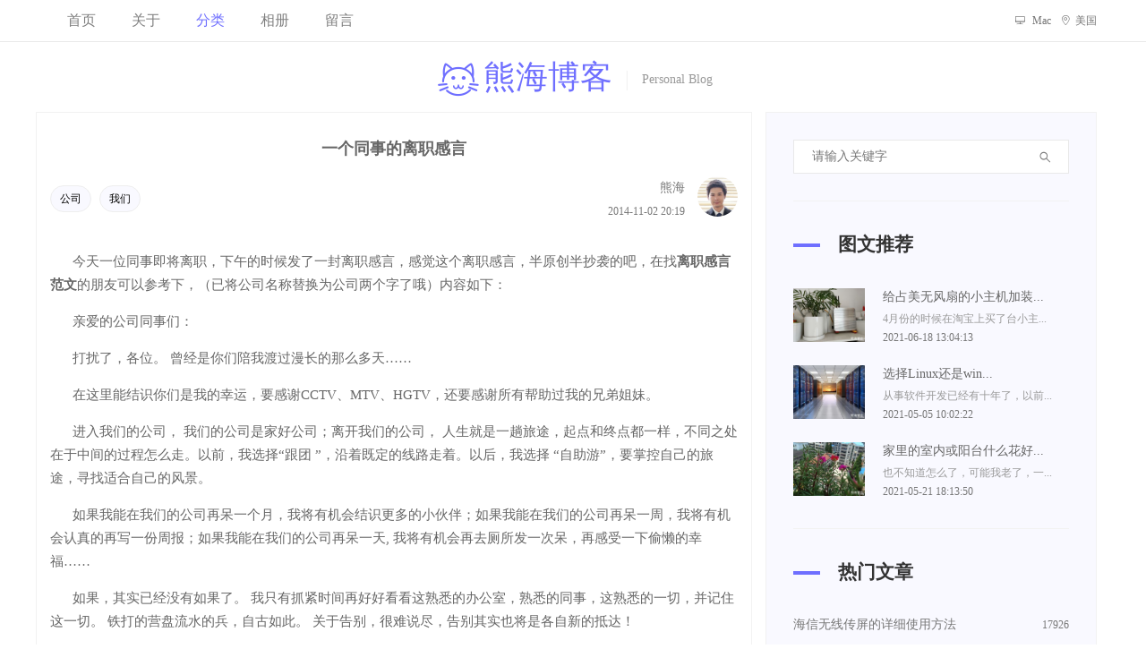

--- FILE ---
content_type: text/html; charset=utf-8
request_url: https://www.xhbk.cn/detail/xmrj4a5gqa.shtml
body_size: 9503
content:
<!doctype html>
<html lang="zh-cmn-Hans">
	<head>
		<meta charset="utf-8">
		<meta name="viewport"
			content="width=device-width,user-scalable=no,initial-scale=1.0,maximum-scale=1.0,minimum-scale=1.0">
		<title>一个同事的离职感言 - 熊海博客</title>
		<link rel="icon" href="/template/default/images/favicon.png" type="image/png">
		<link rel="stylesheet" type="text/css" href="/template/default/css/bootstrap.css" />
		<link rel="stylesheet" type="text/css" href="/template/system/iconfonts/icon-style.css" />
		<link rel="stylesheet" type="text/css" href="/template/default/css/style.css" />
	</head>
	<body>
		<header class="header_area">
	<div class="main_menu">
		<nav class="navbar navbar-expand-lg navbar-light">
			<div class="container box_1620">
				<div class="logo navbar-brand"> <a href="/">
						<h1 title="熊海博客 - 原创独立个人博客"><i class="iconfont maomi"></i>熊海博客</h1>
						<span>|</span>
						<t>Personal Blog</t>
					</a> </div>
				<button class="navbar-toggler" type="button" data-toggle="collapse"
					data-target="#navbarSupportedContent" aria-controls="navbarSupportedContent" aria-expanded="false"
					aria-label="Toggle navigation"> <span class="iconfont-bar"></span> <span
						class="iconfont-bar"></span> <span class="iconfont-bar"></span> </button>
				<div class="collapse navbar-collapse offset" id="navbarSupportedContent">
					<ul class="nav navbar-nav menu_nav">
												<li class="nav-item "><a href="/"
								class="nav-link " >首页</a>
													</li>
												<li class="nav-item "><a href="/about.shtml"
								class="nav-link " >关于</a>
													</li>
												<li class="nav-item submenu dropdown active"><a href="/archives.shtml"
								class="nav-link dropdown-toggle" data-toggle="dropdown" role="button" aria-haspopup="true"
								aria-expanded="false" >分类</a>
														<ul class="dropdown-menu">
								<li class="nav-item"><a class="nav-link" href="/archives.shtml">全部</a></li>
																<li class="nav-item"><a class="nav-link"
										href="/archives/wrok.shtml">工作</a></li>
																<li class="nav-item"><a class="nav-link"
										href="/archives/life.shtml">生活</a></li>
																<li class="nav-item"><a class="nav-link"
										href="/archives/toss.shtml">折腾</a></li>
																<li class="nav-item"><a class="nav-link"
										href="/archives/other.shtml">其他</a></li>
															</ul>						</li>
												<li class="nav-item "><a href="/album.shtml"
								class="nav-link " >相册</a>
													</li>
												<li class="nav-item "><a href="/guestbook.shtml"
								class="nav-link " >留言</a>
													</li>
											</ul>
					<ul class="nav navbar-nav navbar-right header_social ml-auto">
						<li class="nav-item"><a><i class="iconfont shebei"></i> Mac</a></li>
						<li class="nav-item"><a><i class="iconfont dingwei"></i>美国</a></li>		
					</ul>
				</div>
			</div>
		</nav>
	</div>
	<div class="logo_part">
		<div class="container">
			<div class="logo"> <a href="/">
					<h1 title="熊海博客 - 原创独立个人博客"><i class="iconfont maomi"></i>熊海博客</h1>
					<span>|</span>
					<t>Personal Blog</t>
				</a> </div>
		</div>
	</div>
</header>

		<section class="blog_area single-post-area">
			<div class="container">
				<div class="row">
					<div class="col-lg-8 cbody">
						<div class="main_blog_details">
		
									
							<a href="/detail/xmrj4a5gqa.shtml">
								<h4>一个同事的离职感言</h4>
							</a>
							<div class="user_details" >
								<div class="float-left">  <a
										href="/search/tag/公司.shtml">公司</a>  <a
										href="/search/tag/我们.shtml">我们</a>  </div>
								<div class="float-right">
									<div class="media">
										<div class="media-body">
											<a>熊海</a>
											<time>2014-11-02 20:19</time>
										</div>
										<div class="d-flex"> <img src="/storage/images/user.jpg" alt="熊海" /> </div>
									</div>
								</div>
							</div>
							<div class="details-box">
							<p>今天一位同事即将离职，下午的时候发了一封离职感言，感觉这个离职感言，半原创半抄袭的吧，在找<strong>离职感言范文</strong>的朋友可以参考下，（已将公司名称替换为公司两个字了哦）内容如下：</p><p>亲爱的公司同事们：</p><p>打扰了，各位。 曾经是你们陪我渡过漫长的那么多天……</p><p>在这里能结识你们是我的幸运，要感谢CCTV、MTV、HGTV，还要感谢所有帮助过我的兄弟姐妹。</p><p>进入我们的公司， 我们的公司是家好公司；离开我们的公司， 人生就是一趟旅途，起点和终点都一样，不同之处在于中间的过程怎么走。以前，我选择“跟团 ”，沿着既定的线路走着。以后，我选择 “自助游”，要掌控自己的旅途，寻找适合自己的风景。</p><p>如果我能在我们的公司再呆一个月，我将有机会结识更多的小伙伴；如果我能在我们的公司再呆一周，我将有机会认真的再写一份周报；如果我能在我们的公司再呆一天, 我将有机会再去厕所发一次呆，再感受一下偷懒的幸福……</p><p>如果，其实已经没有如果了。 我只有抓紧时间再好好看看这熟悉的办公室，熟悉的同事，这熟悉的一切，并记住这一切。 铁打的营盘流水的兵，自古如此。 关于告别，很难说尽，告别其实也将是各自新的抵达！</p><p>再次感谢公司各位领导的细心教导和无微不至的关怀，感谢同事们的支持与照顾，祝公司实现跨越式发展！祝部门的业绩蒸蒸日上！希望同事们工作顺利！&nbsp;&nbsp;</p>							</div>
							<div class="dashang">
										<span class="ds-pay"><a><button class="diggit">赏</button></a><div class="ds-box"><h>支付宝打赏</h><img src="/storage/images/alipay.jpg"><a onclick="selectpsy('alipay','/storage/images/alipay.jpg')"><i class="iconfont zhifubao"></i>支付宝</a> <a onclick="selectpsy('wechat','/storage/images/wechatpay.jpg')"><i class="iconfont weixinzhifu"></i>微信</a></div></span>
										<span class="d-share fxqq"><a href="javascript:Share('tqq')"><i class="iconfont QQ"></i></a></span>
										<span class="d-share fxwb"><a href="javascript:Share('sina')"><i class="iconfont weibo"></i></a></span>
										<span class="d-share fxwx"><a><i class="iconfont weixin1"></i></a><img alt="微信扫一扫" src="/api/method/qrcode?url=https://www.xhbk.cn/detail/xmrj4a5gqa.shtml" rel="nofollow"></span>			
										<span class="d-share hbfx"><a class="comiis_poster_a" href="javascript:;" title="生成海报封面"><i class="iconfont tupian1"></i></a></span>
							</div>

							<div class="news_d_footer">
								<a title="文字 631"><i
										class="iconfont wenzi"></i>631</a>
								<a title="通过 PC 发表"><i
										class="iconfont shebei"></i>PC</a>
								<a class="justify-content-center ml-auto" href="#comment"><i
										class="iconfont liaotian"></i>0</a>
								<div class="news_socail ml-auto">
																		<a title="最后编辑: 2014-11-03 21:06"><i class="iconfont bianji"></i> 2014-11-03 21:06</a>
																	</div>
							</div>
						</div>
						<div class="navigation-area">
							<div class="row">
								<div class="col-lg-6 col-md-6 col-12 nav-left flex-row d-flex justify-content-start align-items-center">
																		<div class="thumb"><i class="iconfont zuo"></i></div>
									<div class="detials">
										<p>上一篇</p>
										<a href="/detail/vwc8behohz.shtml">
											<h4>网站被挂黑链</h4>
										</a>
									</div>
																	</div>
								<div class="col-lg-6 col-md-6 col-12 nav-right flex-row d-flex justify-content-end align-items-center">
																		<div class="detials">
										<p>下一篇</p>
										<a href="/detail/q2znesbdxo.shtml">
											<h4>谷歌Adsense打不开怎么办...</h4>
										</a>
									</div>
									<div class="thumb"><i class="iconfont you"></i></div>
																	</div>
							</div>
						</div>
						
						<div class="like-box">
							<h5>相关文章</h5>
							<ul>
																<li>
									<div class="like-xx">
									<a href="/detail/q1vtpkrmfa.shtml">
										<img src="/storage/uploads/material/20210515/de9612283d1e091286f9057fdf103aa0.jpg" alt="做搜索引擎推广的看下" />
										<span>做搜索引擎推广的看下</span>
									</a>
									</div>
								</li>
																<li>
									<div class="like-xx">
									<a href="/detail/glky5u2miv.shtml">
										<img src="/storage/uploads/material/20210515/813f3e720e1b0f1d4cd5b8e16f578436.jpg" alt="入职感言和建议《范文》" />
										<span>入职感言和建议《范文》</span>
									</a>
									</div>
								</li>
																<li>
									<div class="like-xx">
									<a href="/detail/pao4qypexm.shtml">
										<img src="/storage/uploads/material/20210515/2a51c200a127d053d3b90503ec92426b.jpg" alt="201314，我们结婚吧！" />
										<span>201314，我们结婚吧！</span>
									</a>
									</div>
								</li>
																<li>
									<div class="like-xx">
									<a href="/detail/zwgpqathfr.shtml">
										<img src="/storage/uploads/material/20210515/dd64771ad37fc3d6076cebf3d5632f76.jpg" alt="申通快递服务真差" />
										<span>申通快递服务真差</span>
									</a>
									</div>
								</li>
															</ul>
							<div class="clear"></div>
						</div>
							
						<div class="comment-list">
							<h5 id="comment">共 <span>0</span> 条评论</h5>
													</div>
						<div class="comment-form" id="go">
							<h4>评论：</h4>
							<form id="form">
								<input name="aid" type="hidden" value="633">
								<input name="up" type="hidden" value="0" id="up-id">
								<input name="type" type="hidden" value="2">
								<div class="form-group form-inline">
									<div class="form-group col-lg-6 col-md-6 name">
										<input type="text" class="form-control" id="name" name="name" placeholder="昵称"
											onfocus="this.placeholder = ''" onblur="this.placeholder = '请输入昵称[必填]'"
											value="">
									</div>
									<div class="form-group col-lg-6 col-md-6 email">
										<input type="email" class="form-control" id="email" name="email"
											placeholder="邮箱" onfocus="this.placeholder = ''"
											onblur="this.placeholder = '请输入邮箱[必填]'" value="">
									</div>
								</div>
								<div class="form-group">
									<input type="text" class="form-control" id="subject" name="url" placeholder="网站"
										onfocus="this.placeholder = ''" onblur="this.placeholder = '请输入网址[选填]'"
										value="">
								</div>
								<div class="form-group">
									<textarea class="form-control mb-10" rows="5" name="content" placeholder="说点什么吧？"
										onfocus="this.placeholder = ''" onblur="this.placeholder = '请输入您想说的话'"
										required></textarea>
								</div>
								<a href="javascript:;" class="primary-btn submit_btn" id="send-data">发送</a>
							</form>
						</div>
					</div>
					<div class="col-lg-4"> <div class="blog_right_sidebar">
	<aside class="single_sidebar_widget search_widget">
		<div class="input-group">
			<input type="text" class="form-control" placeholder="请输入关键字" id="search-input"
				onkeydown="return ClearSubmit(event)">
			<span class="input-group-btn">
				<button class="btn btn-default" type="button" onClick="search();"> <i class="iconfont sousuo"></i> </button>
			</span>
		</div>
		<div class="br"></div>
	</aside>
	<aside class="single_sidebar_widget popular_post_widget">
		<h3 class="widget_title">图文推荐</h3>
				<div class="media post_item"> <a href="/detail/1l0spqx3jy.shtml"><img src="/storage/uploads/images/20210622/s-c5eb6f756123ed4e6bdc6508648d785a.jpg"
					alt="给占美无风扇的小主机加装散热"></a>
			<div class="media-body">
				<a href="/detail/1l0spqx3jy.shtml">
					<h3>给占美无风扇的小主机加装...</h3>
				</a>
				<p><a class="briefly">4月份的时候在淘宝上买了台小主...</a>2021-06-18 13:04:13</p>
			</div>
		</div>
				<div class="media post_item"> <a href="/detail/ycrtX9fthy.shtml"><img src="/storage/uploads/images/20210622/s-d738ca316309ff1823a0fa7d5f310242.jpg"
					alt="选择Linux还是windows服务器？"></a>
			<div class="media-body">
				<a href="/detail/ycrtX9fthy.shtml">
					<h3>选择Linux还是win...</h3>
				</a>
				<p><a class="briefly">从事软件开发已经有十年了，以前...</a>2021-05-05 10:02:22</p>
			</div>
		</div>
				<div class="media post_item"> <a href="/detail/f5zic49nhu.shtml"><img src="/storage/uploads/images/20210622/s-b7db5d714eeabe5e19fd9cc7797c6ac3.jpg"
					alt="家里的室内或阳台什么花好养？"></a>
			<div class="media-body">
				<a href="/detail/f5zic49nhu.shtml">
					<h3>家里的室内或阳台什么花好...</h3>
				</a>
				<p><a class="briefly">也不知道怎么了，可能我老了，一...</a>2021-05-21 18:13:50</p>
			</div>
		</div>
				<div class="br"></div>
	</aside>
	<aside class="single_sidebar_widget post_category_widget">
		<h4 class="widget_title">热门文章</h4>
		<ul class="list cat-list">
						<li> <a href="/detail/lxprztwhh9.shtml" class="d-flex justify-content-between">
					<p>海信无线传屏的详细使用方法</p>
					<p>17926</p>
				</a> </li>
						<li> <a href="/detail/5g3atb0dvk.shtml" class="d-flex justify-content-between">
					<p>海信无线传屏浅谈附下载</p>
					<p>15186</p>
				</a> </li>
						<li> <a href="/detail/7zoqnzjrbm.shtml" class="d-flex justify-content-between">
					<p>海信无线传屏电脑电视无声音的解...</p>
					<p>15096</p>
				</a> </li>
						<li> <a href="/detail/alek9su3cq.shtml" class="d-flex justify-content-between">
					<p>捡到的苹果手机如何解锁</p>
					<p>12151</p>
				</a> </li>
						<li> <a href="/detail/wyvqnhr0qh.shtml" class="d-flex justify-content-between">
					<p>获取电信光猫的超级帐号密码</p>
					<p>11785</p>
				</a> </li>
					</ul>
		<div class="br"></div>
	</aside>
	<aside class="single_sidebar_widget post_category_widget">
		<h4 class="widget_title">最新评论</h4>
		<ul class="list popular-comment">
						<li>
								<a href="http://www.52aion.com" rel="nofollow" target="_blank" title="浏览 John 的网站？">
											<img src="/storage/uploads/material/20210515/d201491273d51ffd6ad150001a65dc8c.jpg" class="img-circle img_45x45" /></a>
					<a class="pull-right" title="通过 Win 10 发表">Win 10</a>
					<div class="popular-comment-info">
						<span><i class="iconfont liaotian"></i> John</span>
						<a class="type">文章</a> <a href="/detail/fjexugzetq.shtml#comment-1666"
							title="链接已经失效了，能发新的吗？">链接已经失效了，能发...</a>
					</div>
			</li>
						<li>
									<a title="达达 没有登记网站">
												<img src="/storage/uploads/material/20210515/ada15c478176f378855853f0f40d1256.jpg" class="img-circle img_45x45" /></a>
					<a class="pull-right" title="通过 Android 发表">Android</a>
					<div class="popular-comment-info">
						<span><i class="iconfont liaotian"></i> 达达</span>
						<a class="type">文章</a> <a href="/detail/ppts6zn8qu.shtml#comment-1664"
							title="还有最新的博客开源可以发一份吗哥？">还有最新的博客开源可...</a>
					</div>
			</li>
						<li>
								<a href="https://qq.md/" rel="nofollow" target="_blank" title="浏览 叶开 的网站？">
											<img src="/storage/uploads/material/20210515/131a611f429bb8d8fe88ac7386afb1db.jpg" class="img-circle img_45x45" /></a>
					<a class="pull-right" title="通过 Win 10 发表">Win 10</a>
					<div class="popular-comment-info">
						<span><i class="iconfont liaotian"></i> 叶开</span>
						<a class="type">文章</a> <a href="/detail/ppts6zn8qu.shtml#comment-1663"
							title="收藏了！之前的时间转换格式php代码就非常好用，现在博客评论好用的就是！感谢！">收藏了！之前的时间转...</a>
					</div>
			</li>
					</ul>
		<div class="br"></div>
	</aside>
	<aside class="single-sidebar-widget tag_cloud_widget">
		<h4 class="widget_title">文章标签</h4>
		<ul class="list">
						<li><a href="/search/tag/银行卡.shtml" title="标签：银行卡">银行卡</a></li>
						<li><a href="/search/tag/手机号.shtml" title="标签：手机号">手机号</a></li>
						<li><a href="/search/tag/去掉.shtml" title="标签：去掉">去掉</a></li>
						<li><a href="/search/tag/一个.shtml" title="标签：一个">一个</a></li>
						<li><a href="/search/tag/配置.shtml" title="标签：配置">配置</a></li>
						<li><a href="/search/tag/图片.shtml" title="标签：图片">图片</a></li>
						<li><a href="/search/tag/文章.shtml" title="标签：文章">文章</a></li>
						<li><a href="/search/tag/文件.shtml" title="标签：文件">文件</a></li>
						<li><a href="/search/tag/部署.shtml" title="标签：部署">部署</a></li>
						<li><a href="/search/tag/太阳能.shtml" title="标签：太阳能">太阳能</a></li>
						<li><a href="/search/tag/加上.shtml" title="标签：加上">加上</a></li>
						<li><a href="/search/tag/客服.shtml" title="标签：客服">客服</a></li>
						<li><a href="/search/tag/支付.shtml" title="标签：支付">支付</a></li>
						<li><a href="/search/tag/一体机.shtml" title="标签：一体机">一体机</a></li>
						<li><a href="/search/tag/使用.shtml" title="标签：使用">使用</a></li>
						<li><a href="/search/tag/节省.shtml" title="标签：节省">节省</a></li>
						<li><a href="/search/tag/同学.shtml" title="标签：同学">同学</a></li>
						<li><a href="/search/tag/域名.shtml" title="标签：域名">域名</a></li>
						<li><a href="/search/tag/现在.shtml" title="标签：现在">现在</a></li>
						<li><a href="/search/tag/加密.shtml" title="标签：加密">加密</a></li>
					</ul>
		<div class="br"></div>
	</aside>
	<aside class="single-sidebar-widget tag_cloud_widget">
		<h4 class="widget_title">友情链接</h4>
		<ul class="list">
						<li><a href="https://www.xhbk.cn" target="_blank"><img src="/storage/uploads/icon/20210622/b2afaf559da9880744ec6d6c5ded632b.png">熊海博客</a></li>
						<li><a href="http://www.926869.com" target="_blank"><img src="/storage/uploads/icon/20211015/a44185c22fd5a585f434cdca5e0c1583.png">绿植百科</a></li>
						<li><a href="http://www.imxh.cn" target="_blank"><img src="/storage/uploads/icon/20211015/029a79d6a155169c434848e3739732f1.png">海量工具</a></li>
					</ul>
	</aside>
</div>
 </div>
				</div>
			</div>
		</section>
		
		
		<div class="poster-box">
			<ul>
			<img alt="一个同事的离职感言海报" src="/storage/uploads/poster/xmrj4a5gqa.jpg" />
			<span>↑长按上图保存图片分享</span>
			<close class="poster-close"><i class="iconfont cuowu"></i></close>
			</ul>
		</div>
		
		<nav class="blog-pagination justify-content-center d-flex"></nav>
		<footer class="footer-area p_top">
	<div class="container">
		<div class="row">
			<div class="col-lg-3  col-md-6 col-sm-6">
				<div class="single-footer-widget">
					<h6 class="footer_title">猜你想看</h6>
					<ul class="list cat-list">
												<li><a href="/detail/i3usevj2s6.shtml" class="d-flex justify-content-between">
								<p>入手Surface Pro 7...</p>
								<p>4931</p>
							</a></li>
												<li><a href="/detail/vwlnxyzvha.shtml" class="d-flex justify-content-between">
								<p>两次外卖超时前都说出车祸了</p>
								<p>4894</p>
							</a></li>
												<li><a href="/detail/04v8kpbkeu.shtml" class="d-flex justify-content-between">
								<p>黄州月波楼游记</p>
								<p>3668</p>
							</a></li>
												<li><a href="/detail/ihqh3cbdeo.shtml" class="d-flex justify-content-between">
								<p>写了近十年的博客数据全丢了</p>
								<p>2662</p>
							</a></li>
												<li><a href="/detail/vn4kbrwlck.shtml" class="d-flex justify-content-between">
								<p>LG冰箱突然不制冷了</p>
								<p>2577</p>
							</a></li>
											</ul>
				</div>
			</div>
			<div class="col-lg-3 col-md-6 col-sm-6">
				<div class="single-footer-widget">
					<h6 class="footer_title">最新留言</h6>

					<ul class="popular-comment footer-img">
												<li>
														<a href="https://xn--qpru0x.cn/" rel="nofollow" target="_blank" title="浏览 叶开楗 的网站？">
																	<img src="/storage/uploads/material/20210515/f341377317223fcfc6fed6c74f3c0cb2.jpg" class="img-circle" />
								</a>

								<div class="popular-comment-info">
									<span>叶开楗</span>
									<a href="/guestbook.shtml#comment-1661"
										title="给海哥看看&ldquo;历史&rdquo; 哈哈！！邮箱找到的，13年的老用户

https://yuhe-edu.com/i/2022/09/28/frk9on-0.png">给海哥看看&ldquo;历史&rdquo; 哈哈...</a>
								</div>
						</li>
												<li>
														<a href="http://www.yunyueyi.com" rel="nofollow" target="_blank" title="浏览 云月怡博客 的网站？">
																	<img src="/storage/uploads/material/20210515/5c8f8d31bbf2dd19c642bd48b961968a.jpg" class="img-circle" />
								</a>

								<div class="popular-comment-info">
									<span>云月怡博客</span>
									<a href="/guestbook.shtml#comment-1660"
										title="海哥你的博客一直是我的榜样，以前是现在依旧还是。我刚入门个人博客的时候就是用的你的源码。">海哥你的博客一直是我的榜...</a>
								</div>
						</li>
												<li>
															<a title="豆角 没有登记网站">
																		<img src="/storage/uploads/material/20210515/6e051562a3ae0df2d623b2e633526285.jpg" class="img-circle" />
								</a>

								<div class="popular-comment-info">
									<span>豆角</span>
									<a href="/guestbook.shtml#comment-1643"
										title="您好，源代码可以开源吗？">您好，源代码可以开源吗？</a>
								</div>
						</li>
											</ul>

				</div>
			</div>
			
			<div class="col-lg-3 col-md-6 col-sm-6">
				<div class="single-footer-widget">
					<h6 class="footer_title">随机推荐</h6>
					<ul class="list cat-list">
												<li><a href="/detail/qweih5ahif.shtml" class="d-flex justify-content-between">
								<p>判断网址是否包含http://</p>
								<p>2020</p>
							</a></li>
												<li><a href="/detail/285htn9y4g.shtml" class="d-flex justify-content-between">
								<p>php按时间查询及操作mysq...</p>
								<p>1992</p>
							</a></li>
												<li><a href="/detail/yeijgc4b8e.shtml" class="d-flex justify-content-between">
								<p>动态与静态程序的优缺点</p>
								<p>2467</p>
							</a></li>
												<li><a href="/detail/nqlldbcdhy.shtml" class="d-flex justify-content-between">
								<p>检测客户端设备类型</p>
								<p>2146</p>
							</a></li>
												<li><a href="/detail/oxyrn8glq0.shtml" class="d-flex justify-content-between">
								<p>一分价钱一分货</p>
								<p>1385</p>
							</a></li>
											</ul>
				</div>
			</div>

			<div class="col-lg-3 col-md-6 col-sm-6">
				<div class="single-footer-widget instafeed">
					<h6 class="footer_title">图文推荐</h6>
					<ul class="list instafeed d-flex flex-wrap">
												<li><a href="/detail/1l0spqx3jy.shtml" title="给占美无风扇的小主机加装散热"><img
									src="/storage/uploads/images/20210622/s-c5eb6f756123ed4e6bdc6508648d785a.jpg"></a></li>
												<li><a href="/detail/ycrtX9fthy.shtml" title="选择Linux还是windows服务器？"><img
									src="/storage/uploads/images/20210622/s-d738ca316309ff1823a0fa7d5f310242.jpg"></a></li>
												<li><a href="/detail/f5zic49nhu.shtml" title="家里的室内或阳台什么花好养？"><img
									src="/storage/uploads/images/20210622/s-b7db5d714eeabe5e19fd9cc7797c6ac3.jpg"></a></li>
												<li><a href="/detail/6gtda7puyj.shtml" title="刚毕业要不要去深圳工作？"><img
									src="/storage/uploads/images/20210622/s-f024ba5526b83c738eeb80f442acd62d.jpg"></a></li>
												<li><a href="/detail/cepoqmi2jp.shtml" title="江西九江庐山出游记"><img
									src="/storage/uploads/images/20210622/s-8aced8705c55a9cb5fe750befc78a77d.jpg"></a></li>
												<li><a href="/detail/zejohgqxvl.shtml" title="拼多多收到货发现少了东西"><img
									src="/storage/uploads/images/20210622/s-9261a421a1492f7a6d240cb4087db2d7.jpg"></a></li>
												<li><a href="/detail/f7shv5yjid.shtml" title="亲历支付宝被异地刑警冻结"><img
									src="/storage/uploads/images/20210622/s-33403ba916601ea4729a71abb28ac5a4.jpg"></a></li>
												<li><a href="/detail/gvecpmteyk.shtml" title="快递可以异地取货吗"><img
									src="/storage/uploads/images/20210622/s-89a6ae2924a5e1c0ce52d436d3ce9da3.jpg"></a></li>
												<li><a href="/detail/kgqlamu2s4.shtml" title="一体机电脑适合软件开发吗？"><img
									src="/storage/uploads/images/20220206/s06549ba535cb4cf88ec484ebe6c59d2c.jpg"></a></li>
												<li><a href="/detail/2dstyriopg.shtml" title="十一年后与前任再见，各自有了家庭"><img
									src="/storage/uploads/images/20210622/s-30fbe52e69043bc1f5116b0ffec5d240.jpg"></a></li>
												<li><a href="/detail/k9mhoiix6t.shtml" title="湖北罗田天堂寨出游记"><img
									src="/storage/uploads/images/20210622/s-2717f8853fd60231fa4204aa3411e687.jpg"></a></li>
												<li><a href="/detail/nko5ltjohx.shtml" title="黄州东坡赤壁游记"><img
									src="/storage/uploads/images/20210622/s-f4326b440a9edbb79dcf969411e5f6b9.jpg"></a></li>
											</ul>
				</div>
			</div>

		</div>
		<div class="row footer-bottom d-flex justify-content-between align-items-center">
			<p class="footer-text">&copy;2026 Develop by XiongHai </p>
					<div class="footer-nav">
						<li><i class="iconfont sitemap"></i> <a href="/sitemap.shtml" target="_blank">网站地图</a></li>
						<li class="nav-icp"><i class="iconfont icp"></i> <a href="https://beian.miit.gov.cn" target="_blank" rel="nofollow">鄂ICP备2021007013号</a></li>
					</div>
			<div class="hide"><script>
var _hmt = _hmt || [];
(function() {
  var hm = document.createElement("script");
  hm.src = "https://hm.baidu.com/hm.js?8ebb6cee6d5b5acf7c1f6d384e63cfe7";
  var s = document.getElementsByTagName("script")[0]; 
  s.parentNode.insertBefore(hm, s);
})();
</script></div>
		</div>
	</div>
</footer>
		<script type="text/javascript" src="/template/default/js/jquery-3.2.1.min.js"></script>
		<script type="text/javascript" src="/template/default/js/bootstrap.min.js"></script>
		<script type="text/javascript" src="/template/default/js/basic.js"></script>
		<script type="text/javascript" src="/template/system/layer/layer.js"></script>
		<script type="text/javascript" src="/template/system/editor/third-party/SyntaxHighlighter/shCore.js"></script>
		<link rel="stylesheet" type="text/css" href="/template/system/editor/third-party/SyntaxHighlighter/shCoreDefault.css" />
		<script>
		SyntaxHighlighter.all();
		function Share(pType){
			var pTitle
			var pImage
			var pContent
			var pUrl = window.location.href; 
			var pObj = jQuery("div[class='main_blog_details']").find("h4");
			if(pObj.length){ pTitle = pObj.text();}
			
			var pObj = jQuery("div[class='main_blog_details']").find("p").eq(0);
			if(pObj.length){ pContent = pObj.text().substring(0,60)+"..."; }
			
			var pObj = jQuery("div[class='main_blog_details']").find("img");
			if(pObj.length){ pImage = "http://"+document.domain+jQuery("div[class='main_blog_details']").find("img",0).attr("src"); }
			shareys(pType, pUrl, pTitle,pImage, pContent);
		}
		function shareys(a, c, b, e, d) {
		    switch (a) {
		    case "sina":
		        c = "//service.weibo.com/share/share.php?title\x3d" + encodeURIComponent("\u300c" + b + "\u300d" + d + "\u9605\u8bfb\u8be6\u60c5" + c) + "\x26pic\x3d" + e +"&appkey=&searchPic=true";
		        window.open(c);
		        break;
		    case "tqq":
		        c = "//connect.qq.com/widget/shareqq/index.html?url\x3d" + encodeURIComponent(c) + "\x26title\x3d" + encodeURIComponent(b) + "\x26pics\x3d" + e;
		        window.open(c);
		        break;
		    case "qzone":
		        c = "//sns.qzone.qq.com/cgi-bin/qzshare/cgi_qzshare_onekey?url\x3d" + encodeURIComponent(c) + "\x26title\x3d" + encodeURIComponent(b) + "\x26site\x3d\x26pics\x3d" + encodeURIComponent(e) + "\x26desc\x3d" + encodeURIComponent(d) + "\x26summary\x3d" + encodeURIComponent(d);
		        window.open(c)
		    }
		};
		
		
		function selectpsy(type,src){
			switch(type){
				case 'alipay':
					$('.ds-box img').attr('src',src);
					$('.ds-box').css("background","#1678ff");
					$('.ds-box h').text("支付宝打赏");
				break;
				case 'wechat':
				$('.ds-box img').attr('src',src);
				$('.ds-box').css("background","#22ab39")
				$('.ds-box h').text("微信打赏");
				break;
			}
		}
		
		$(function(){
			$('.hbfx').click(function(){
				$('.poster-box').show();
				})
			$('.poster-close').click(function(){
					$('.poster-box').hide();
			})
			
			})
		</script>
	</body>
</html>


--- FILE ---
content_type: text/css
request_url: https://www.xhbk.cn/template/system/iconfonts/icon-style.css
body_size: 1699
content:
@font-face {
  font-family: "iconfont"; /* Project id 526823 */
  src: url('iconfont.woff2?t=1624072603743') format('woff2'),
       url('iconfont.woff?t=1624072603743') format('woff'),
       url('iconfont.ttf?t=1624072603743') format('truetype');
}

.iconfont {
  font-family: "iconfont" !important;
  font-style: normal;
  -webkit-font-smoothing: antialiased;
  -moz-osx-font-smoothing: grayscale;
}

.weixin1:before {
  content: "\e690";
}

.weibo:before {
  content: "\e659";
}

.liaotian:before {
  content: "\e623";
}

.QQ:before {
  content: "\e876";
}

.biaoqian:before {
  content: "\e625";
}

.shebei:before {
  content: "\e631";
}

.maomi:before {
  content: "\e6a6";
}

.weizhi:before {
  content: "\e65f";
}

.zuozhe:before {
  content: "\e699";
}

.chakan:before {
  content: "\e605";
}

.diquguanli:before {
  content: "\e63c";
}

.sudu1:before {
  content: "\e61f";
}

.zhichi:before {
  content: "\e76a";
}

.beian:before {
  content: "\e60b";
}

.sitemap:before {
  content: "\e6a5";
}

.timeAxis:before {
  content: "\e64c";
}

.wenzi:before {
  content: "\e64e";
}

.tupian1:before {
  content: "\e608";
}

.QQgroup:before {
  content: "\e680";
}

.xianshihoumai:before {
  content: "\e6a0";
}

.h5:before {
  content: "\e6a1";
}

.mairu:before {
  content: "\e6a3";
}

.maichu:before {
  content: "\e6a4";
}

.sudu:before {
  content: "\e69f";
}

.yincang:before {
  content: "\e69e";
}

.biaoge:before {
  content: "\e701";
}

.zhiwen:before {
  content: "\e6bd";
}

.shenhe:before {
  content: "\e69d";
}

.dianji:before {
  content: "\e69c";
}

.daxiao:before {
  content: "\e69b";
}

.zhekou:before {
  content: "\e881";
}

.jiage:before {
  content: "\e697";
}

.remen:before {
  content: "\e696";
}

.lanmu:before {
  content: "\e6b0";
}

.dingyue:before {
  content: "\e692";
}

.lianjie:before {
  content: "\e8d3";
}

.yemian:before {
  content: "\e68f";
}

.zhuce:before {
  content: "\e68e";
}

.fanhui:before {
  content: "\e68d";
}

.jinbi:before {
  content: "\e6a2";
}

.gongxiang:before {
  content: "\e686";
}

.iconset0254:before {
  content: "\e69a";
}

.saomiao:before {
  content: "\e685";
}

.hetong:before {
  content: "\e6b5";
}

.zhenduan:before {
  content: "\e682";
}

.fenxi:before {
  content: "\e684";
}

.yichang:before {
  content: "\e6dc";
}

.life-alarm:before {
  content: "\e694";
}

.gongan:before {
  content: "\e681";
}

.erweima:before {
  content: "\e67e";
}

.shoucang:before {
  content: "\e67d";
}

.xianzhi:before {
  content: "\e67c";
}

.yongjin:before {
  content: "\e695";
}

.chengyuan:before {
  content: "\e752";
}

.shuaxin:before {
  content: "\e75c";
}

.cangku:before {
  content: "\e67b";
}

.qingchu:before {
  content: "\e67a";
}

.quxiao:before {
  content: "\e679";
}

.wushuju:before {
  content: "\e678";
}

.cuowu:before {
  content: "\e673";
}

.queding:before {
  content: "\e675";
}

.nanguo:before {
  content: "\e672";
}

.kaixin:before {
  content: "\e653";
}

.shouyin:before {
  content: "\e6a8";
}

.wangzhan:before {
  content: "\e671";
}

.shanghu:before {
  content: "\e670";
}

.bianji:before {
  content: "\e66e";
}

.windows:before {
  content: "\e941";
}

.yunyingpan:before {
  content: "\e68a";
}

.dashuju:before {
  content: "\e66b";
}

.yun:before {
  content: "\e66a";
}

.quanxuan:before {
  content: "\e669";
}

.piliang:before {
  content: "\e667";
}

.dakai:before {
  content: "\e666";
}

.huiyuanqia:before {
  content: "\e662";
}

.youhuiquan:before {
  content: "\e663";
}

.wifi:before {
  content: "\e661";
}

.liulan:before {
  content: "\e65e";
}

.sousuo:before {
  content: "\e65d";
}

.shijian:before {
  content: "\e65b";
}

.jinzhi:before {
  content: "\e65c";
}

.diannaoban:before {
  content: "\e655";
}

.home:before {
  content: "\e656";
}

.mobile:before {
  content: "\e657";
}

.faxian:before {
  content: "\e66d";
}

.anzhuo:before {
  content: "\e658";
}

.APP:before {
  content: "\e689";
}

.ios:before {
  content: "\e65a";
}

.kafei:before {
  content: "\e677";
}

.zhongwen:before {
  content: "\e6c1";
}

.qq:before {
  content: "\e64f";
}

.weixin:before {
  content: "\e651";
}

.yingwen:before {
  content: "\e652";
}

.zigezhengshu:before {
  content: "\e6c7";
}

.jiangli:before {
  content: "\e650";
}

.zengsong:before {
  content: "\e665";
}

.zhengshu:before {
  content: "\e64d";
}

.renzheng:before {
  content: "\e648";
}

.bangzhu:before {
  content: "\e68b";
}

.icp:before {
  content: "\e649";
}

.shouji:before {
  content: "\e6de";
}

.youxiang:before {
  content: "\e687";
}

.dianhua:before {
  content: "\e646";
}

.kefu:before {
  content: "\e647";
}

.chuanzhen:before {
  content: "\e654";
}

.jiazai:before {
  content: "\e683";
}

.pingjia:before {
  content: "\e6ca";
}

.jianshao:before {
  content: "\e644";
}

.huiyuan:before {
  content: "\e640";
}

.daishouhuo:before {
  content: "\e645";
}

.ziliao:before {
  content: "\e676";
}

.daifahuo:before {
  content: "\e642";
}

.chuli:before {
  content: "\e643";
}

.jia:before {
  content: "\e62f";
}

.jian:before {
  content: "\e601";
}

.mima:before {
  content: "\e620";
}

.tuijian:before {
  content: "\e624";
}

.huangguan:before {
  content: "\e614";
}

.zuo:before {
  content: "\e698";
}

.qiandao:before {
  content: "\e674";
}

.dingdan:before {
  content: "\e66c";
}

.diqu:before {
  content: "\e6c9";
}

.tuichu:before {
  content: "\e6cb";
}

.hongbao:before {
  content: "\e7d5";
}

.tupian:before {
  content: "\e67f";
}

.pause:before {
  content: "\e66f";
}

.zuanshi:before {
  content: "\e668";
}

.jichushezhi:before {
  content: "\e639";
}

.fenxiang:before {
  content: "\e610";
}

.dayin:before {
  content: "\e630";
}

.vip:before {
  content: "\e6d8";
}

.xiugai:before {
  content: "\e615";
}

.xiaoxi:before {
  content: "\e61b";
}

.shenfenrenzheng:before {
  content: "\e616";
}

.dingwei:before {
  content: "\e693";
}

.quyu:before {
  content: "\e688";
}

.shangpin:before {
  content: "\e617";
}

.tuijianren:before {
  content: "\e64a";
}

.yinxingqia:before {
  content: "\e6b7";
}

.yanzhenma:before {
  content: "\e618";
}

.dingshi:before {
  content: "\e691";
}

.jiesuan:before {
  content: "\e9a8";
}

.tixian:before {
  content: "\e609";
}

.weidakuan:before {
  content: "\e721";
}

.yidakuan:before {
  content: "\e735";
}

.yinxing:before {
  content: "\e72f";
}

.xia:before {
  content: "\e602";
}

.gouwu:before {
  content: "\e68c";
}

.menu:before {
  content: "\e600";
}

.yue:before {
  content: "\e889";
}

.gengxin:before {
  content: "\e64b";
}

.shang:before {
  content: "\e60f";
}

.shibai:before {
  content: "\e603";
}

.shangjia:before {
  content: "\e638";
}

.tongji:before {
  content: "\e62e";
}

.zhifu:before {
  content: "\e725";
}

.tongji1:before {
  content: "\e613";
}

.chenggong:before {
  content: "\e6d6";
}

.shangchuan:before {
  content: "\e621";
}

.chaxun:before {
  content: "\e604";
}

.wenjian:before {
  content: "\e633";
}

.tuihui:before {
  content: "\e62c";
}

.you:before {
  content: "\e611";
}

.error:before {
  content: "\e606";
}

.liebiao:before {
  content: "\e607";
}

.ppt:before {
  content: "\e7a2";
}

.chenghao:before {
  content: "\e612";
}

.fuzhi:before {
  content: "\e61c";
}

.kaishi:before {
  content: "\e60a";
}

.huodong:before {
  content: "\e619";
}

.jianqie:before {
  content: "\e61a";
}

.dailishang:before {
  content: "\e61d";
}

.chongzhi:before {
  content: "\e63a";
}

.shezhi:before {
  content: "\e60c";
}

.jifen:before {
  content: "\e622";
}

.time:before {
  content: "\e660";
}

.zhifubao:before {
  content: "\e634";
}

.jiaoyi:before {
  content: "\e626";
}

.tishi:before {
  content: "\e736";
}

.chulizhong:before {
  content: "\e635";
}

.tongzhi:before {
  content: "\e60e";
}

.Excel:before {
  content: "\e61e";
}

.xiazai:before {
  content: "\e627";
}

.word:before {
  content: "\e628";
}

.shanchu:before {
  content: "\e629";
}

.denglu:before {
  content: "\e664";
}

.jieshu:before {
  content: "\e62a";
}

.duihuan:before {
  content: "\e62b";
}

.banben:before {
  content: "\e96a";
}

.admin:before {
  content: "\e62d";
}

.chu:before {
  content: "\e636";
}

.shouru:before {
  content: "\e637";
}

.weixinzhifu:before {
  content: "\e63b";
}

.dongjie:before {
  content: "\e641";
}

.add:before {
  content: "\e63d";
}

.xinyongqia:before {
  content: "\e63e";
}

.xianshang:before {
  content: "\e63f";
}

